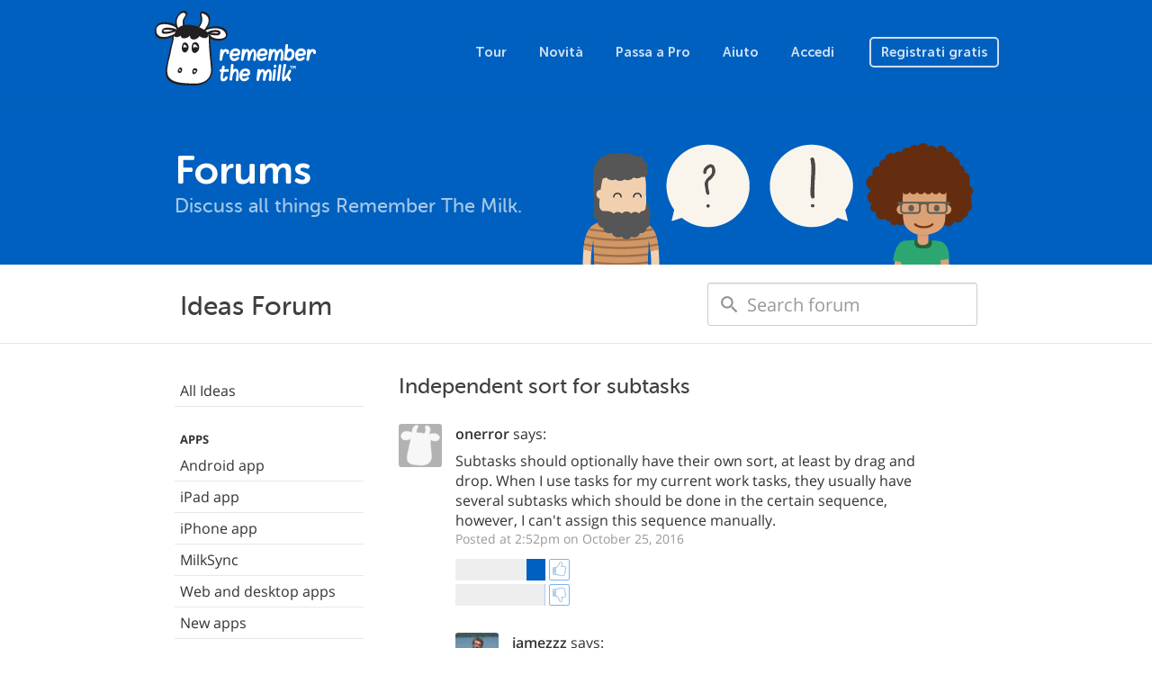

--- FILE ---
content_type: text/html; charset=utf-8
request_url: https://www.rememberthemilk.com/forums/ideas/21565/?hl=it
body_size: 4469
content:
<!DOCTYPE html PUBLIC "-//W3C//DTD XHTML 1.0 Transitional//EN"
"http://www.w3.org/TR/xhtml1/DTD/xhtml1-transitional.dtd">

<html ng-app="rtm" xmlns="http://www.w3.org/1999/xhtml" xml:lang="it" lang="it">
<head>
<title>Remember The Milk - Forums / Ideas / Independent sort for subtasks</title>
<meta http-equiv="Content-Type" content="text/html; charset=utf-8" />
<meta name="theme-color" content="#0060bf" />
<meta name="viewport" content="width=device-width, initial-scale=1.0, maximum-scale=1.0">
<link rel="shortcut icon" href="/favicon3.ico?1573573620" />
<script src="/js/jquery-1.12.4.min.js?1525119720"></script>
<script src="/js/angular.1.6.9.min.js?1525119720"></script>
<script src="/js/bootstrap.min.js?1522022400"></script>
<script src="/js/site/rtm.compiled.js?1698831180"></script>
<link rel="stylesheet" href="/css/site.css?1767486540" type="text/css" />
<script async src="https://www.googletagmanager.com/gtag/js?id=UA-235686425-1">
</script>
<script>
  window.dataLayer = window.dataLayer || [];
  function gtag(){dataLayer.push(arguments);}
  gtag('js', new Date());

  gtag('config', 'UA-235686425-1');
</script>
</head>

<body
        class="rtm-forums"    ng-controller="rtm.NavController as nav"
    ng-class="{'show-top-mobile-nav': nav.showTopMobileNav, 'show-left-mobile-nav': nav.showLeftMobileNav}"
    >



<nav class="navbar navbar-default navbar-static-top rtm-top-nav">

  
  <div class="container">
    <a class="rtm-top-nav-logo-white" href="/"></a>

    <div class="rtm-top-nav-mobile">
      <i class="material-icons" ng-click="nav.showTopMobileNav = false">clear</i>
      <div>
        <a class="rtm-top-nav-logo-white" href="/"></a>
        <a href="/tour/">Tour</a>
        <a href="/new/">Novit&agrave;</a>
        <a href="/upgrade/">Passa a Pro</a>
        <a href="/help/">Aiuto</a>

        
        <a href="/login/">Accedi</a>
        <a href="/signup/">Registrati gratis</a>

              </div>
    </div>
    <ul class="nav navbar-nav pull-right visible-xs">
      
      <li class="pull-left"><a href="/login/">Accedi</a></li>

      <li class="pull-left">
        <a class="btn" ng-click="nav.showTopMobileNav = true">
          Menu        </a>
      </li>

          </ul>

    <ul class="nav navbar-nav navbar-right hidden-xs">
      <li><a href="/tour/">Tour</a></li>
      <li><a href="/new/">Novit&agrave;</a></li>
      <li><a href="/upgrade/">Passa a Pro</a></li>
      <li><a href="/help/">Aiuto</a></li>

      
      <li><a href="/login/">Accedi</a></li>
      <li>
        <a href="/signup/" class="btn ">
          Registrati gratis        </a>
      </li>

          </ul>

    
  </div>
</nav>

<main class="rtm-main"
        >
  <header class="rtm-main-header">
    <div class="container">

                      <a href="/forums/">
                <h1>Forums</h1>
                </a>
              
              <h2>Discuss all things Remember The Milk.</h2>
      
      
    </div>
  </header>
      <div class="rtm-forums-search">
  <div class="container">
    <div class="row">
      <div class="col-sm-6">
        <h1>Ideas Forum</h1>
      </div>
      <div class="col-sm-6">
        <form method="get" action="/forums/ideas">
          <input class="form-control" id="forum-search" type="search" name="q" placeholder="Search forum" /> 
        </form>
      </div>
    </div>
  </div>
</div>
    <section class="rtm-main-content">
    
          <div class="rtm-main-content-breadcrumb visible-xs">
        <a ng-click="nav.showLeftMobileNav = true; $event.stopPropagation()">
          <i class="material-icons">menu</i>
                    <span ng-init="nav.leftMobileNavTitle = 'Forums'" ng-bind="nav.leftMobileNavTitle">
          </span>
        </a>
      </div>

      <div class="rtm-left-nav-backdrop" ng-click="nav.showLeftMobileNav = false"></div>

      <nav class="rtm-left-nav" ng-click="nav.handleLeftNavClick($event)"
          >
        <i class="material-icons visible-xs" ng-click="nav.handleCloseClick($event)">clear</i>
                          
                  <ul class="nav nav-pills nav-stacked">
<li class=""><a href="/forums/ideas/">All Ideas</a></li>
<li class="heading">Apps</li>
<li class=""><a href="/forums/ideas/?c=android">Android app</a></li>
<li class=""><a href="/forums/ideas/?c=ipad">iPad app</a></li>
<li class=""><a href="/forums/ideas/?c=iphone">iPhone app</a></li>
<li class=""><a href="/forums/ideas/?c=milksyncou">MilkSync</a></li>
<li class=""><a href="/forums/ideas/?c=webapp">Web and desktop apps</a></li>
<li class=""><a href="/forums/ideas/?c=newapps">New apps</a></li>
<li class="heading">Integrations</li>
<li class=""><a href="/forums/ideas/?c=gmailaddon">Gmail add-on</a></li>
<li class=""><a href="/forums/ideas/?c=twitter">Twitter</a></li>
<li class=""><a href="/forums/ideas/?c=email">Email</a></li>
<li class=""><a href="/forums/ideas/?c=evernote">Evernote</a></li>
<li class=""><a href="/forums/ideas/?c=integration">New integrations</a></li>
<li class="heading">The Service</li>
<li class=""><a href="/forums/ideas/?c=general">General</a></li>
<li class=""><a href="/forums/ideas/?c=reminders">Reminders</a></li>
</ul> <!-- /nav -->        
                  
<div class="rtm-forums-ideas-submit">
  <p>Have a new idea?</p>
  <p><a href="/forums/ideas/newtopic.rtm">Submit a suggestion</a></p>
</div>

        
      </nav>

    
    <article>

      
              <h2 class="rtm-forums-posts-title">Independent sort for subtasks</h2>


<div class="rtm-forums-posts">
  <script>var VOTE_RETURN_URL = "\/forums\/ideas\/21565\/?hl=it";</script><script>var VOTE_BENCHMARK = 9647;</script><script>var VOTE_SUGGESTION = {"topic_id":"21592","topic_url":"\/forums\/ideas\/21592\/","name":"Make reminder still work for overdue","up_votes":7,"down_votes":3,"category":"general","category_url":"\/forums\/ideas\/?c=general","category_name":"General","username":"onerror","avatar":"\/img\/avatar_default.png?1522022400","posts":0,"posts_text":"0 comments","is_answered":false,"is_launched":false};</script><script>var VOTES = {"21565":{"up":36,"down":1}};</script><script>var VOTING_RECORD = {};</script><div class="row rtm-forums-posts-first" id="81368"><div class="rtm-forums-posts-avatar"><img src="/img/avatar_default.png?1522022400" /></div><div class="rtm-forums-posts-text"><div class="rtm-forums-posts-by"><span class="user">onerror</span>  says:</div><div>Subtasks should optionally have their own sort, at least by drag and drop. When I use tasks for my current work tasks, they usually have several subtasks which should be done in the certain sequence, however, I can't assign this sequence manually.</div><div class="rtm-forums-posts-timestamp">Posted at 2:52pm on October 25, 2016  <!--| <a href="#">Permanent Link</a--></div></div></div><table class="rtm-vote-box" cellspacing="0" cellpadding="0">  <tr><td><table class="votes up-votes" cellspacing="0" cellpadding="0">	<tr class="vote_tooltip_row" id="topic_up_votes_row_21565" title="36 like this idea">		<td id="topic_up_vote_left_21565" style="width: 79px; background-color: #eee;"></td>		<td id="topic_up_vote_right_21565" style="width: 21px; background-color: #0060bf; vertical-align: top;"><div class="vote-bar-top"></div></td>	</tr></table>  </td><td class="vote-up" id="topic_vote_up_21565"><a href="#" data-vote-topic="21565"></a></td></tr>  <tr><td><table class="votes down-votes" cellspacing="0" cellpadding="0">	<tr class="vote_tooltip_row" id="topic_down_votes_row_21565" title="1 don't like this idea">		<td id="topic_down_vote_left_21565" style="width: 99px; background-color: #eee;"></td>		<td id="topic_down_vote_right_21565" style="width: 1px; background-color: #B2CFEC; vertical-align: top;"><div class="vote-bar-top"></div></td>	</tr></table>  </td><td class="vote-down" id="topic_vote_down_21565"><a href="#" data-vote-topic="21565"></a></td></tr></table><div class="row" id="81498"><div class="rtm-forums-posts-avatar"><img src="/img/avatar/5/8/58wqc04dia2jl6922rqkqqhf3/1479492210213/avatar_48.png?1479492180" /></div><div class="rtm-forums-posts-text"><div class="rtm-forums-posts-by"><span class="user">jamezzz</span>  says:</div><div>This would be very useful, especially the having the drag n drop option for subtasks.</div><div class="rtm-forums-posts-timestamp">Posted 9 years ago</div></div></div><div class="row" id="82290"><div class="rtm-forums-posts-avatar"><img src="/img/avatar_default.png?1522022400" /></div><div class="rtm-forums-posts-text"><div class="rtm-forums-posts-by"><span class="user">(closed account)</span>  says:</div><div>+2 <br/>Would love this feature.  One of several things which makes subtasks clunky and the reason I will probably move on at some point.</div><div class="rtm-forums-posts-timestamp">Posted 8 years ago</div></div></div><div class="row" id="82772"><div class="rtm-forums-posts-avatar"><img src="/img/avatar_default.png?1522022400" /></div><div class="rtm-forums-posts-text"><div class="rtm-forums-posts-by"><span class="user">shekala</span>  says:</div><div>Absolutely agree!! manual drag and drop is essential in order to maximize usefulness of subtasks.</div><div class="rtm-forums-posts-timestamp">Posted 8 years ago</div></div></div><div class="row" id="87089"><div class="rtm-forums-posts-avatar"><img src="/img/avatar_default.png?1522022400" /></div><div class="rtm-forums-posts-text"><div class="rtm-forums-posts-by"><span class="user">bhsaved102900</span>  says:</div><div>Agreed - generally, my "parent tasks" which contain subtasks (usually equating to a project) are sorted by priority, but the subtasks represent the chronological order in which I need to accomplish tasks related to the project/parent. Having those automatically inherit the sorting from the parent make that pretty challenging.</div><div class="rtm-forums-posts-timestamp">Posted 6 years ago</div></div></div><div class="row" id="88273"><div class="rtm-forums-posts-avatar"><img src="/img/avatar/2/r/2r4j3vpdcrnhho4goph5krbvj/1577144030177/avatar_48.png?1577143980" /></div><div class="rtm-forums-posts-text"><div class="rtm-forums-posts-by"><span class="user">orsonk</span>  says:</div><div>I feel the same as others. For example, I have a "Prospects" list in alphabetical order. That's convenient for me. But when I assign subtasks for a given prospect, I want them to be sorted by drag and drop. Right now the way I can do that is first have my master list of prospects in task name order, then switch to drag and drop. I'd like to avoid that extra step. </div><div class="rtm-forums-posts-timestamp">Posted 5 years ago</div></div></div>
  
</div>


  <div class="rtm-forums-posts-not-logged-in">
    <a class="btn btn-lg rtm-action-button" href="/login/?return=%2Fforums%2Fideas%2F21565%2F%3Fhl%3Dit">Log in</a>
    <span>to post a reply.</span>
  </div>


      
      
    </article>
  </section>
</main>
<footer class="rtm-footer">
  <div class="container">
    <div class="rtm-footer-milky">
      <span>
        Woot!      </span>
    </div>
    <div class="rtm-footer-nav">
      <div>
        <ul class="nav nav-pills nav-stacked">
          <li class="rtm-footer-nav-heading">Azienda</li>
          <li><a href="/about/">Chi siamo</a></li>
          <li><a href="/about/jobs.rtm">Lavori</a></li>
          <li><a href="/about/press.rtm">Stampa</a></li>
          <li><a href="https://blog.rememberthemilk.com/">Blog</a></li>
        </ul>
        <ul class="nav nav-pills nav-stacked">
          <li class="rtm-footer-nav-heading">Prodotto</li>
          <li><a href="/tour/">Tour</a></li>
          <li><a href="/new/">Novit&agrave;</a></li>
          <li><a href="/services/">Scarica app</a></li>
          <li><a href="/integrations/">Integrazioni</a></li>
          <li><a href="/services/milkscript/">MilkScript</a></li>
          <li><a href="/upgrade/">Passa a Pro</a></li>
        </ul>
      </div>
      <div>
        <ul class="nav nav-pills nav-stacked">
          <li class="rtm-footer-nav-heading">Comunita&#039;</li>
          <li><a href="/forums/">Forum</a></li>
          <li><a href="/services/tester/">Programma Tester</a></li>
          <li><a href="/dairy/">Il Caseificio</a></li>
          <li><a href="/services/translate/">Traduzioni</a></li>
          <li><a href="/services/api/">API</a></li>
        </ul>
        <ul class="nav nav-pills nav-stacked rtm-footer-nav-shifted">
          <li class="rtm-footer-nav-heading">Supporto</li>
          <li><a href="/help/">Centro assistenza</a></li>
          <li><a href="/help/guide/">Inizia</a></li>
          <li><a href="/help/tips/">Consigli e suggerimenti</a></li>
          <li><a href="http://status.rememberthemilk.com/">Stato</a></li>
          <li><a href="/help/contact/">Contattaci</a></li>
        </ul>
      </div>
    </div>
    <div class="rtm-footer-legal">
      <div>
        <div class="btn-group dropup rtm-footer-language">
          <button class="btn btn-link btn-xs dropdown-toggle" data-toggle="dropdown">
            <i class="fa fa-globe"></i>
            <span class="rtm-footer-language-name">
              Italiano            </span>
            <i class="fa fa-angle-up"></i>
          </button>
          <ul class="dropdown-menu">
            <li><a href="?hl=de">Deutsch</a></li>
<li><a href="?hl=en-GB">English (UK)</a></li>
<li><a href="?hl=en-US">English (US)</a></li>
<li><a href="?hl=es">Español</a></li>
<li><a href="?hl=fr">Français</a></li>
<li><a href="?hl=it">Italiano</a></li>
<li><a href="?hl=nl">Nederlands</a></li>
<li><a href="?hl=sv">Svenska</a></li>
<li><a href="?hl=ja">日本語</a></li>

          </ul>
        </div>
        <div class="rtm-footer-social">
          <a class="rtm-footer-social-facebook" href="http://www.facebook.com/rememberthemilk"></a>
          <a class="rtm-footer-social-twitter" href="http://twitter.com/rememberthemilk"></a>
          <a class="rtm-footer-social-tumblr" href="http://blog.rememberthemilk.com/"></a>
        </div>
      </div>
      <small class="rtm-footer-copyright">&copy; 2026 Remember The Milk</small>
<ul class="rtm-footer-legal-links">
  <li><a href="/help/terms.rtm">Termini</a></li>
  <li>&nbsp;•&nbsp;</li>
  <li><a href="/help/privacy.rtm">Privacy</a></li>
  <li>&nbsp;•&nbsp;</li>
  <li><a href="/help/security.rtm">Sicurezza</a></li>
</ul>
    </div>
  </div>
</footer>

<script>
(function() {
var annotated = window.location.href.indexOf("genius.it/") !== -1;
if (annotated) {
  window.location.href = window.location.href.replace("genius.it/", "")
}
})();
</script>
<script>
  rtmLoad();
</script>
<script type="text/javascript">
if ('_rtm_start_rtt' in window) {
(function(){function b(){window[c]=(new Date).getTime();var a=document.createElement("script");a.setAttribute("type","text/javascript");a.setAttribute("async","true");a.setAttribute("src","\/js\/rtt.6.js?1525298820");document.body.appendChild(a)}var c="_rtm_end_rtt",d=window.onload;window.onload=typeof window.onload!="function"?b:function(){d();b()}})();
}
</script>
</body>
</html>


--- FILE ---
content_type: application/javascript; charset=utf-8
request_url: https://www.rememberthemilk.com/js/site/rtm.compiled.js?1698831180
body_size: 7408
content:
(function(){/*

 Copyright The Closure Library Authors.
 SPDX-License-Identifier: Apache-2.0
*/
var aa="function"==typeof Object.defineProperties?Object.defineProperty:function(a,b,c){if(a==Array.prototype||a==Object.prototype)return a;a[b]=c.value;return a};function ba(a){a=["object"==typeof globalThis&&globalThis,a,"object"==typeof window&&window,"object"==typeof self&&self,"object"==typeof global&&global];for(var b=0;b<a.length;++b){var c=a[b];if(c&&c.Math==Math)return c}throw Error("Cannot find global object");}var ca=ba(this);
function da(a,b){if(b)a:{var c=ca;a=a.split(".");for(var d=0;d<a.length-1;d++){var e=a[d];if(!(e in c))break a;c=c[e]}a=a[a.length-1];d=c[a];b=b(d);b!=d&&null!=b&&aa(c,a,{configurable:!0,writable:!0,value:b})}}
da("String.prototype.startsWith",function(a){return a?a:function(b,c){if(null==this)throw new TypeError("The 'this' value for String.prototype.startsWith must not be null or undefined");if(b instanceof RegExp)throw new TypeError("First argument to String.prototype.startsWith must not be a regular expression");var d=this.length,e=b.length;c=Math.max(0,Math.min(c|0,this.length));for(var g=0;g<e&&c<d;)if(this[c++]!=b[g++])return!1;return g>=e}});var f=this||self;
function ea(a,b,c){return a.call.apply(a.bind,arguments)}function fa(a,b,c){if(!a)throw Error();if(2<arguments.length){var d=Array.prototype.slice.call(arguments,2);return function(){var e=Array.prototype.slice.call(arguments);Array.prototype.unshift.apply(e,d);return a.apply(b,e)}}return function(){return a.apply(b,arguments)}}function h(a,b,c){Function.prototype.bind&&-1!=Function.prototype.bind.toString().indexOf("native code")?h=ea:h=fa;return h.apply(null,arguments)}
function m(a,b){a=a.split(".");var c=f;a[0]in c||"undefined"==typeof c.execScript||c.execScript("var "+a[0]);for(var d;a.length&&(d=a.shift());)a.length||void 0===b?c[d]&&c[d]!==Object.prototype[d]?c=c[d]:c=c[d]={}:c[d]=b}function n(a,b){function c(){}c.prototype=b.prototype;a.s=b.prototype;a.prototype=new c;a.prototype.constructor=a;a.aa=function(d,e,g){for(var k=Array(arguments.length-2),l=2;l<arguments.length;l++)k[l-2]=arguments[l];return b.prototype[e].apply(d,k)}};function p(a){this.a=a}p.$inject=["$q"];p.prototype.validateCardNumber=function(a){return Stripe.card.validateCardNumber(a)};p.prototype.validateExpiry=function(a,b){return Stripe.card.validateExpiry(a,b)};p.prototype.validateCVC=function(a){return Stripe.card.validateCVC(a)};
p.prototype.createToken=function(a,b,c,d){var e=this.a.defer();Stripe.card.createToken({number:a,cvc:b,exp_month:c,exp_year:d},h(function(g,k){if(k.error){try{var l=angular.toJson(k.error),y=(new Date).getTime();(new Image).src="/se.rtm?zx="+y+"&st="+g+"&d="+encodeURIComponent(l)}catch(Ma){}g=k.error;e.reject("card_error"===g.type&&"number"===g.param?q:"code"in g?g.code:ha)}else e.resolve({id:k.id,type:k.card?k.card.type:"",v:k.card?k.card.last4:""})},this),function(){});return e.promise};
p.prototype.cardType=function(a){return Stripe.card.cardType(a)};var q="incorrect_number",ha="processing_error";function r(a,b,c,d,e,g){this.a=b;this.$q=c;this.$http=d;this.$window=e;this.$location=g;this.c=a.submitText||"";this.i=a.busyText||this.c;this.m=a.successText||this.c;this.submitTitle=this.c}m("rtm.CreditCardController",r);var ia=["Visa","MasterCard","American Express","Discover","JCB"];
r.prototype.O=function(a){this.number&&/^\d+$/.test(String.fromCharCode(a.which))&&this.number.match("American Express"===this.a.cardType(this.number||"")?/^(\d{4}|\d{4}\s\d{6})$/:/(?:^|\s)(\d{4})$/)&&(this.number+=" ")};r.prototype.handleNumberKeyDown=r.prototype.O;r.prototype.R=function(a){var b=this.a.cardType(this.number||"");return null!=b&&"Unknown"!==b&&b!==a};r.prototype.isTypeInactive=r.prototype.R;r.prototype.Y=function(){return ia};r.prototype.supportedTypes=r.prototype.Y;
r.prototype.g=function(a){return null!=a&&a.$invalid&&!a.$dirty};r.prototype.isFieldInvalid=r.prototype.g;r.prototype.P=function(){return!this.form.month.$dirty&&!this.form.year.$dirty&&(this.form.month.$invalid||this.form.year.$invalid)};r.prototype.isExpirationFieldInvalid=r.prototype.P;
r.prototype.f=function(){this.form.$setPristine();this.form.$setValidity("processing",!0,this.form);this.form.number.$setValidity("declined",!0);this.form.number.$setValidity("incorrect",this.a.validateCardNumber(this.number));this.form.month.$setValidity("",this.a.validateExpiry(this.month,this.year));this.form.cvc.$setValidity("",this.a.validateCVC(this.cvc))};function t(a,b){a.busy=b;a.submitTitle=b?a.i:a.c}
function u(a,b,c){return a.$http.post(b,$.param(c),{headers:{"Content-Type":"application/x-www-form-urlencoded"}})}
r.prototype.submit=function(){this.busy||(this.f(),this.form.$invalid||(t(this,!0),this.a.createToken(this.number,this.cvc,this.month,this.year).then(h(function(a){return this.h(a)},this)).then(h(function(){this.submitTitle=this.m},this),h(function(a){switch(a){case q:case "invalid_number":this.form.number.$setValidity("incorrect",!1);break;case "card_declined":this.form.number.$setValidity("declined",!1);break;case "invalid_expiry_month":case "invalid_expiry_year":case "expired_card":this.form.month.$setValidity("",
!1);break;case "invalid_cvc":case "incorrect_cvc":this.form.cvc.$setValidity("",!1);break;default:this.form.$setValidity("processing",!1,this.form)}t(this,!1)},this))))};r.prototype.submit=r.prototype.submit;function v(a,b,c,d,e,g){r.call(this,a,b,c,d,e,g)}n(v,r);m("rtm.BillingController",v);v.$inject="$attrs stripe $q $http $window $location".split(" ");
v.prototype.h=function(a){return u(this,"",{token:a.id,type:a.type,last4:a.v}).then(h(function(b){if(b.data[0])this.$window.location.href="payment_succeeded"===b.data[1]?"/account/billing/done/?renewed=1":"/account/billing/done/";else{if("stripe_error"===b.data[1])return this.$q.reject(!1);this.$window.location.href="/account/billing/done/?failed=1"}},this))};function w(){}w.prototype.link=function(a,b){(new window.Swiper(".swiper-container",{loop:!0,pagination:".swiper-pagination",paginationClickable:!0,autoplay:4400,speed:600,keyboardControl:!0})).on("slideChangeStart",function(c){for(var d=0;d<=c.bullets.length;++d)$("body").removeClass("rtm-carousel-"+d);$("body").addClass("rtm-carousel-"+$(".swiper-slide-active",b).data("swiperSlideIndex"))})};w.prototype.link.$inject=["scope","element","attrs"];
function ja(){var a=new w;return{restrict:"A",link:a.link.bind(a)}};function x(a,b){this.$parse_=a;this.$timeout_=b}x.prototype.link=function(a,b,c){var d=!1,e=!1;$(b).submit(h(function(g){d||(g.preventDefault(),e||(e=!0,a.$apply(h(function(k){return this.$parse_(c.rtmDelayedSubmit)(k)},this)).then(h(function(k){k?this.$timeout_(function(){d=!0;$(b).submit()},0):e=!1},this))))},this))};x.prototype.link.$inject=["scope","element","attrs"];function z(a,b){a=new x(a,b);return{restrict:"A",link:a.link.bind(a)}}z.$inject=["$parse","$timeout"];function A(){}A.prototype.link=function(a,b,c,d){d.$validators.differFrom=function(e){if(e&&a.otherValue&&e==a.otherValue||!e&&"differFrom"==c.rtmServerError)return!1;"differFrom"==c.rtmServerError&&delete c.rtmServerError;return!0};a.$watch("otherValue",function(e){e&&d.$validate()})};A.prototype.link.$inject=["scope","element","attrs","ngModel"];function ka(){var a=new A;return{require:"ngModel",scope:{otherValue:"=rtmDifferFrom"},link:a.link.bind(a)}};function B(a){this.a=a}B.prototype.link=function(a,b,c){a.$watch(c.rtmDynamicHtml,h(function(d){b.html(d);this.a(b.contents())(a)},this))};B.prototype.link.$inject=["scope","element","attrs"];function C(a){a=new B(a);return{restrict:"A",link:a.link.bind(a)}}C.$inject=["$compile"];function D(){}D.prototype.link=function(a,b){a=b[0].querySelectorAll("input");for(b=0;b<a.length;++b)if(!a[b].value){a[b].focus();break}};D.prototype.link.$inject=["scope","element","attrs"];function la(){var a=new D;return{restrict:"A",link:a.link.bind(a)}};function E(a){this.$timeout_=a}E.prototype.link=function(a,b,c){a.$watch(c.rtmFocusOnCondition,h(function(d){d&&this.$timeout_(function(){$(b).focus()})},this))};E.prototype.link.$inject=["scope","element","attrs"];function F(a){a=new E(a);return{restrict:"A",link:a.link.bind(a)}}F.$inject=["$timeout"];function G(){}m("rtm.ForumPostController",G);G.prototype.g=function(a){return null!=a&&a.$invalid&&(a.$touched||this.form.$submitted)};G.prototype.isFieldInvalid=G.prototype.g;G.prototype.j=function(){for(var a=[this.form.a],b=0;b<a.length;++b)if(this.g(a[b]))return!0;return!1};G.prototype.hasInvalidField=G.prototype.j;G.prototype.l=function(a){this.form.$invalid&&(a.preventDefault(),this.form.$setSubmitted())};G.prototype.onSubmit=G.prototype.l;function H(){}m("rtm.ForumTopicController",H);H.prototype.g=function(a){return null!=a&&a.$invalid&&(a.$touched||this.form.$submitted)};H.prototype.isFieldInvalid=H.prototype.g;H.prototype.j=function(){for(var a=[this.form.topic,this.form.a],b=0;b<a.length;++b)if(this.g(a[b]))return!0;return!1};H.prototype.hasInvalidField=H.prototype.j;H.prototype.l=function(a){this.form.$invalid&&(a.preventDefault(),this.form.$setSubmitted())};H.prototype.onSubmit=H.prototype.l;
function I(a){return{restrict:"E",require:"?ngModel",link:function(b,c,d){c.text()&&0<c.text().length&&d.ngModel&&a(d.ngModel).assign(b,c.text())}}}I.$inject=["$parse"];function J(a,b,c,d,e,g){r.call(this,a,b,c,d,e,g);this.method=ma}n(J,r);m("rtm.OrderController",J);J.$inject="$attrs stripe $q $http $window $location".split(" ");J.prototype.b=function(){return{cart_id:this.cartId,flow_id:this.flowId,d:this.d,u:this.u,t:this.t,ip:this.ip}};
J.prototype.h=function(a){a=angular.extend(this.b(),this.$location.search(),{stripe_token:a.id,type:a.type,last4:a.v});return u(this,"?json=1",a).then(h(function(b){if(!0===b.data[0])this.$window.location.href="/account/order/done/?pm=cc&ch="+encodeURIComponent(b.data[2]);else return this.$q.reject(!1)},this))};
J.prototype.o=function(){this.busy||(this.form.$setValidity("processing",!0,this.form),t(this,!0),u(this,"?json=1",this.b()).then(h(function(a){if(!0===a.data[0])this.$window.location.href=a.data[1];else return this.$q.reject(!1)},this)).then(null,h(function(){this.form.$setValidity("processing",!1,this.form);t(this,!1)},this)))};J.prototype.paypal=J.prototype.o;var ma="cc";function K(a,b,c,d,e,g){J.call(this,a,b,c,d,e,g);this.twoYearGifts=this.oneYearGifts=0}n(K,J);m("rtm.GiftController",K);K.$inject="$attrs stripe $q $http $window $location".split(" ");K.prototype.total=function(){return 49.99*this.oneYearGifts+99.98*this.twoYearGifts};K.prototype.total=K.prototype.total;K.prototype.C=function(){return 3*this.oneYearGifts+6*this.twoYearGifts};K.prototype.bonusMonths=K.prototype.C;function na(a){a.form.number.$setValidity("count",0<a.total())}
K.prototype.f=function(){K.s.f.call(this);na(this)};K.prototype.b=function(){return angular.extend(K.s.b.call(this),{one_year_gifts:this.oneYearGifts,two_year_gifts:this.twoYearGifts})};K.prototype.o=function(){this.busy||(na(this),this.form.$error.count||K.s.o.call(this))};function L(a,b,c,d,e,g){this.c=a;this.b=b;this.h=c;this.$timeout_=d;this.T=e;this.S=a.nav;this.f=g("suggestions",{capacity:100});this.a=window.RTM_HELP_INIT_DATA;this.ctx=this.a.ctx||"";M(this,this.a.title||"");this.content=this.a.content||"";$(window).on("popstate",h(this.i,this));this.c.$watch(h(function(){return this.query},this),h(this.m,this));this.b.get("https://dtd1f88d9pzz.statuspage.io/api/v2/status.json").then(h(function(k){this.statusIndicator=k.data.status.indicator;this.statusDescription=
k.data.status.description},this))}m("rtm.HelpController",L);L.$inject="$scope $http $sce $timeout $q $cacheFactory".split(" ");L.prototype.L=function(){this.$timeout_(h(function(){void 0===$(document.activeElement).data("ctx")&&N(this)},this))};L.prototype.handleInputBlur=L.prototype.L;
L.prototype.M=function(a){if(27===a.keyCode)N(this);else if(null!=this.searchSuggestions&&0!==this.searchSuggestions.length)if(13===a.keyCode&&null!=this.activeSuggestion)this.activeSuggestion.id?O(this,this.activeSuggestion.id):this.A(),a.preventDefault();else if(38===a.keyCode){var b=this.searchSuggestions.indexOf(this.activeSuggestion)-1;0>b&&(b=this.searchSuggestions.length-1);this.activeSuggestion=this.searchSuggestions[b];a.preventDefault()}else 40===a.keyCode&&(b=this.searchSuggestions.indexOf(this.activeSuggestion)+
1,b>=this.searchSuggestions.length&&(b=0),this.activeSuggestion=this.searchSuggestions[b],a.preventDefault())};L.prototype.handleInputKeyDown=L.prototype.M;function N(a){a.searchSuggestions=null;a.activeSuggestion=null}L.prototype.m=function(a){void 0!==a&&(N(this),a&&oa(this,this.query).then(h(function(b){0<b.length&&b.push("see more answers item");this.searchSuggestions=b},this)))};
function M(a,b){a.title=b;a=$(document).attr("title");var c=a.indexOf(" \u203a ");-1!==c&&(a=a.substring(0,c));b&&(a=a+" \u203a "+b);$(document).attr("title",a)}L.prototype.i=function(){this.c.$apply(h(function(){O(this,P())},this))};L.prototype.J=function(a){var b=$(a.target).data("ctx");void 0===b&&(b=$(a.target).parent().data("ctx"));void 0!==b&&(O(this,b),a.preventDefault(),a.stopPropagation())};L.prototype.handleClick=L.prototype.J;
function O(a,b){a.ctx=b||"";a.query="";a.searchResults=null;N(a);0<$('nav.rtm-left-nav a[data-ctx="'+a.ctx+'"]').prev("ul").length||pa(a,a.ctx)}function oa(a,b){return a.T.when(a.f.get(b)||qa(a,b,5).then(h(function(c){return this.f.put(b,c)},a))).then(function(c){return $.merge([],c)})}
function qa(a,b,c){return a.b.get("/help/_/?search=1&json=1&v="+a.a.version+(c?"&limit="+c:"")+"&q="+encodeURIComponent(b)).then(h(function(d){return $.map(d.data.rv||[],h(function(e){e.snippet=this.h.trustAsHtml(e.snippet);return e},this))},a))}L.prototype.A=function(){N(this);qa(this,this.query).then(h(function(a){this.searchResults=a},this))};L.prototype.performSearch=L.prototype.A;
function pa(a,b){b?(a.b.get("/help/_/?ctx="+b+"&json=1&v="+a.a.version).then(h(function(c){M(this,$('nav.rtm-left-nav a[data-ctx="'+c.data.ctx+'"]').text());this.content=c.data.page;ra("/help/answer/"+b.replace(/\./g,"-"))},a)),a.S.showLeftMobileNav=!1):(M(a,""),a.content="",ra("."))}
function P(a){a=void 0!==a?a:location.href;var b=a.indexOf("ctx=");if(-1<b)return decodeURIComponent(a.substring(b+4).split("&")[0]);b=a.indexOf("/help/answer/");return-1<b?(a.substring(b).split("/")[3]||"").replace(/-/g,"."):""}function ra(a){if("history"in window&&"pushState"in window.history){var b=P(),c=P(a);b!==c&&window.history.pushState(null,"",0===c.length?"/help/":a)}}function Q(a){this.f=a}
function sa(a){var b=(a.b.length-1)*a.a.width()*-1,c=a.f.defer(),d=!a.a.get(0).style.left;a.a.animate({left:b+"px"},d?0:250,h(function(){c.resolve()},a));a.a.parent().css("height",a.b.last().height());return c.promise}function ta(a,b){return b?$("a:not(li:last-child > a:only-child)",a.a).filter(function(c,d){return b===$(d).data("ctx")}).first():$()}
function ua(a,b){b=ta(a,b);var c=(b.length?$(b.parents("ul").get().reverse()):a.a).add(b.siblings("ul")),d=a.b.slice(1).filter(function(e,g){return!c.is(g)});a.b=c.addClass("shown");sa(a).then(function(){d.removeClass("shown")});a.c.removeClass("active").children("a").blur();a.c=b.closest("li");b.siblings("ul").length||a.c.addClass("active")}Q.prototype.link=function(a,b,c){this.b=this.a=$(b);this.c=$();a.$watch(c.rtmHelpContents,h(function(d){ua(this,d)},this),!0)};
Q.prototype.link.$inject=["scope","element","attrs"];function va(a){a=new Q(a);return{restrict:"A",link:a.link.bind(a)}}va.$inject=["$q"];function R(){}
R.prototype.link=function(a,b){var c=$(".rtm-help-question:not(:first-child)",b);$('.rtm-help-next-question input[value="yes"]',b).on("click",function(){$(".rtm-help-issue-unresolved",b).hide();$(".rtm-help-issue-resolved",b).show()});$('.rtm-help-next-question input[value="no"]',b).on("click",function(d){$(".rtm-help-issue-resolved",b).hide();c.length?(c.first().show(),c=c.slice(1),$(d.target).prop("checked",!1)):$(".rtm-help-issue-unresolved",b).show()})};
R.prototype.link.$inject=["scope","element","attrs"];function wa(){var a=new R;return{restrict:"A",link:a.link.bind(a)}};function S(){this.a=xa}m("rtm.LinuxDownloadController",S);S.prototype.H=function(){return this.a};S.prototype.getPlatform=S.prototype.H;S.prototype.W=function(a){this.a=a};S.prototype.setPlatform=S.prototype.W;S.prototype.I=function(){return[ya,xa,za,Aa]};S.prototype.getPlatforms=S.prototype.I;var ya="Ubuntu 32-bit",xa="Ubuntu 64-bit",za="Fedora 32-bit",Aa="Fedora 64-bit";function Ba(){setInterval(function(){window.history.go(-1)},12E4)}m("rtm.MaintenanceController",Ba);function T(){}T.prototype.K=function(a){this.showLeftMobileNav=!1;a.stopPropagation()};T.prototype.handleCloseClick=T.prototype.K;T.prototype.N=function(a){$(a.target).attr("href").startsWith("#")&&(this.showLeftMobileNav=!1)};T.prototype.handleLeftNavClick=T.prototype.N;function U(a){this.c=a;this.f=window.VOTE_MULTIPLIER||1;Ca(this,window.VOTE_SUGGESTION)}m("rtm.RandomIdeaController",U);U.$inject=["$http"];U.prototype.Z=function(){V(this,1)};U.prototype.upvote=U.prototype.Z;U.prototype.F=function(){V(this,-1)};U.prototype.downvote=U.prototype.F;U.prototype.X=function(){V(this,0)};U.prototype.skip=U.prototype.X;
function V(a,b){void 0===a.category&&(document.location="/login/?return="+encodeURIComponent(window.VOTE_RETURN_URL));b*=a.f;a.c.post("/forums/ideas/?vote=1",$.param({ar:JSON.stringify({suggestion:!0,topic_id:a.b,category:a.a,vote:b})}),{headers:{"Content-Type":"application/x-www-form-urlencoded"}}).then(h(function(c){Ca(this,c.data)},a),h(function(){Da(this)},a))}
function Ca(a,b){b?(a.topic=b.name,a.b=b.topic_id,a.topicUrl=b.topic_url,a.category=b.category_name,a.a=b.category,a.categoryUrl=b.category_url,a.username=b.username,a.avatar=b.avatar,a.comments=b.posts_text,a.isAnswered=b.is_answered||!1,a.isLaunched=b.is_launched||!1):Da(a)}function Da(a){a.topic=null;a.b=null;a.topicUrl=null;a.category=null;a.a=null;a.categoryUrl=null;a.username=null;a.avatar=null;a.comments=null;a.isAnswered=!1;a.isLaunched=!1};function W(){}m("rtm.SignupController",W);W.prototype.D=function(){var a;a=(a=window.navigator)?(a=a.userAgent)?/iPhone|iPad|iPod|Android|Mobile|Silk/i.test(a):!1:!1;return a?700:300};W.prototype.debounceTimeout=W.prototype.D;W.prototype.g=function(a){if(null==a||!a.$dirty&&!this.form.$submitted)return!1;if(this.a||a.$pending&&angular.equals(a.a,a.$pending))return a.b;a.b=a.$invalid;a.a=angular.copy(a.$error);return a.$invalid};W.prototype.isFieldInvalid=W.prototype.g;
function Ea(a){return[a.form.firstname,a.form.lastname,a.form.email,a.form.username,a.form.password]}W.prototype.j=function(){for(var a=Ea(this),b=0;b<a.length;++b)if(this.g(a[b]))return!0;return!1};W.prototype.hasInvalidField=W.prototype.j;
W.prototype.V=function(a){if($(a.target).is("a")){this.a=!0;var b=a.target,c=Ea(this);angular.forEach(c,function(d){d.U=d.$$runValidators;d.B=angular.noop},this);$(window).one("mouseup",h(function(d){d.target===b&&"_blank"!==$(d.target).attr("target")||angular.forEach(c,function(e){e.B=e.U},this);this.a=!1},this))}};W.prototype.onMouseDown=W.prototype.V;W.prototype.l=function(a){this.form.$invalid&&(a.preventDefault(),this.form.$setSubmitted())};W.prototype.onSubmit=W.prototype.l;
function Fa(a,b){return{require:"ngModel",link:function(c,d,e,g){g.$asyncValidators.usernameUnique=function(k){var l=b.defer();"usernameUnique"===e.rtmServerError?(e.rtmServerError="",l.reject(!1)):a.post("/signup/?a=c",{username:k}).then(function(y){"ok"===y.data.stat&&!0===y.data.in_use?l.reject(!1):l.resolve(!0)},function(){l.resolve(!0)});return l.promise}}}}Fa.$inject=["$http","$q","$log"];
function Ga(a,b){return{require:"ngModel",link:function(c,d,e,g){g.$asyncValidators.emailUnique=function(k){var l=b.defer();"emailUnique"===e.rtmServerError?(e.rtmServerError="",l.reject(!1)):a.post("/signup/?a=c",{email:k}).then(function(y){"ok"===y.data.stat&&!0===y.data.in_use?l.reject(!1):l.resolve(!0)},function(){l.resolve(!0)});return l.promise}}}}Ga.$inject=["$http","$q","$log"];
function Ha(){return{require:"ngModel",link:function(a,b,c,d){c.rtmServerError&&(d.$setValidity(c.rtmServerError,!1),d.$setDirty())}}}Ha.$inject=["$log"];function Ia(a){return{restrict:"E",require:"?ngModel",link:function(b,c,d){!$(c).is(":radio")&&d.value&&d.ngModel&&a(d.ngModel).assign(b,d.value)}}}Ia.$inject=["$parse"];function X(){}X.prototype.link=function(a,b){var c="";a=$(b).text().trim().split(" ");angular.forEach(a,function(d){c+="<span>"+d+"</span>"});$(b).empty().append(c)};X.prototype.link.$inject=["scope","element","attrs"];function Ja(){var a=new X;return{restrict:"A",link:a.link.bind(a)}};function Y(a){this.a=a}m("rtm.TwitterController",Y);Y.$inject=["$http"];Y.prototype.G=function(){this.form.username.$setValidity("uniqueUsername",!0);this.a.post("?code=1",{username:this.username}).then(h(function(a){!1===a.data?this.form.username.$setValidity("uniqueUsername",!1):this.code=a.data},this))};Y.prototype.getCode=Y.prototype.G;function Z(a){this.h=a;this.c=window.VOTE_CATEGORY;this.b=window.VOTING_RECORD||{};this.i=window.VOTE_MULTIPLIER||1;this.a=window.VOTES||{}}
Z.prototype.f=function(a){a.preventDefault();void 0===this.c&&(document.location="/login/?return="+encodeURIComponent(window.VOTE_RETURN_URL));var b=this.i*($(a.target).parent().hasClass("vote-up")?1:-1);a=$(a.target).data("vote-topic")||"";var c=this.b[a]||0;if(!(0>c&&0>b||0<c&&0<b)){0<b?(this.a[a].up+=b,0>this.b[a]&&(this.a[a].down-=Math.abs(b))):(this.a[a].down-=b,0<this.b[a]&&(this.a[a].up-=Math.abs(b)));this.b[a]=b;this.h.post("/forums/ideas/?vote=1",$.param({ar:JSON.stringify({topic_id:a,vote:b,
category:this.c})}),{headers:{"Content-Type":"application/x-www-form-urlencoded"}});b=this.a[a];$("#topic_up_votes_row_"+a).attr("title",b.up.toString()+" like this idea");$("#topic_down_votes_row_"+a).attr("title",b.down.toString()+" don't like this idea");var d=c=0;b.up>b.down?(c=Ka(b.up),0<b.up&&0<b.down&&(d=Math.ceil(b.down/b.up*c))):(d=Ka(b.down),0<b.up&&0<b.down&&(c=Math.ceil(b.up/b.down*d)));$("#topic_up_vote_left_"+a).width(100-c);$("#topic_up_vote_right_"+a).width(c);$("#topic_down_vote_left_"+
a).width(100-d);$("#topic_down_vote_right_"+a).width(d);$("#topic_down_vote_right_"+a).css("background-color",0===d?"#eee":"#D1E3F5");0<(this.b[a]||0)?($("#topic_vote_up_"+a).addClass("selected"),$("#topic_vote_down_"+a).removeClass("selected")):($("#topic_vote_up_"+a).removeClass("selected"),$("#topic_vote_down_"+a).addClass("selected"))}};function Ka(a){var b=window.VOTE_BENCHMARK;return 6>a?Math.ceil(3.4*a):20+Math.ceil(a/b*80)}Z.prototype.link=function(a,b){$("a",b).on("click",h(this.f,this))};
Z.prototype.link.$inject=["scope","element","attrs"];function La(a){a=new Z(a);return{restrict:"C",link:a.link.bind(a)}}La.$inject=["$http"];f.rtmLoad=function(){angular.module("rtm",[]).controller("rtm.BillingController",v).controller("rtm.ForumPostController",G).controller("rtm.ForumTopicController",H).controller("rtm.GiftController",K).controller("rtm.HelpController",L).controller("rtm.LinuxDownloadController",S).controller("rtm.MaintenanceController",Ba).controller("rtm.NavController",T).controller("rtm.OrderController",J).controller("rtm.RandomIdeaController",U).controller("rtm.SignupController",W).controller("rtm.TwitterController",
Y).directive("input",Ia).directive("rtmCarousel",ja).directive("rtmDelayedSubmit",z).directive("rtmDifferFrom",ka).directive("rtmDynamicHtml",C).directive("rtmEmailUnique",Ga).directive("rtmFocusEmptyInput",la).directive("rtmFocusOnCondition",F).directive("rtmHelpContents",va).directive("rtmHelpTroubleshooting",wa).directive("rtmServerError",Ha).directive("rtmSpanify",Ja).directive("rtmUsernameUnique",Fa).directive("rtmVoteBox",La).directive("textarea",I).service("stripe",p)};})();
